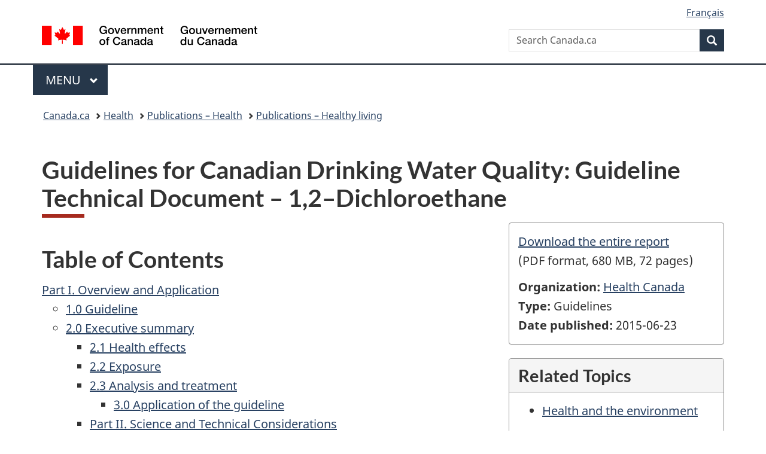

--- FILE ---
content_type: text/html;charset=utf-8
request_url: https://www.canada.ca/en/health-canada/services/publications/healthy-living/guidelines-canadian-drinking-water-quality-guideline-technical-document-1-2-dichloroethane.html
body_size: 8446
content:
<!doctype html>


<html class="no-js" dir="ltr" lang="en" xmlns="http://www.w3.org/1999/xhtml">

<head prefix="og: http://ogp.me/ns#">
    
<meta http-equiv="X-UA-Compatible" content="IE=edge"/>
<meta charset="utf-8"/>
<title>Guidelines for Canadian Drinking Water Quality: Guideline Technical Document – 1,2–Dichloroethane - Canada.ca</title>
<meta content="width=device-width,initial-scale=1" name="viewport"/>


	<link rel="schema.dcterms" href="http://purl.org/dc/terms/"/>
	<link rel="canonical" href="https://www.canada.ca/en/health-canada/services/publications/healthy-living/guidelines-canadian-drinking-water-quality-guideline-technical-document-1-2-dichloroethane.html"/>
    <link rel="alternate" hreflang="en" href="https://www.canada.ca/en/health-canada/services/publications/healthy-living/guidelines-canadian-drinking-water-quality-guideline-technical-document-1-2-dichloroethane.html"/>
	
        <link rel="alternate" hreflang="fr" href="https://www.canada.ca/fr/sante-canada/services/publications/vie-saine/recommandations-pour-qualite-eau-potable-canada-document-technique-1-2-dichloroethane.html"/>
	
	
		<meta name="description" content="Health Canada technical document related to the quality of drinking water in Canada"/>
	
	
		<meta name="keywords" content="health"/>
	
	
		<meta name="author" content="Health Canada"/>
	
	
		<meta name="dcterms.title" content="Guidelines for Canadian Drinking Water Quality: Guideline Technical Document – 1,2–Dichloroethane"/>
	
	
		<meta name="dcterms.description" content="Health Canada technical document related to the quality of drinking water in Canada"/>
	
	
		<meta name="dcterms.creator" content="Health Canada"/>
	
	
	
		<meta name="dcterms.language" title="ISO639-2/T" content="eng"/>
	
	
	
		<meta name="dcterms.issued" title="W3CDTF" content="2014-02-10"/>
	
	
		<meta name="dcterms.modified" title="W3CDTF" content="2015-03-10"/>
	
	
		<meta name="dcterms.audience" content="general public"/>
	
	
		<meta name="dcterms.spatial" content="Canada"/>
	
	
		<meta name="dcterms.type" content="research;guidance"/>
	
	
	
	
	
		<meta name="dcterms.identifier" content="Health_Canada"/>
	
	
	
        



	<meta prefix="fb: https://www.facebook.com/2008/fbml" property="fb:pages" content="378967748836213, 160339344047502, 184605778338568, 237796269600506, 10860597051, 14498271095, 209857686718, 160504807323251, 111156792247197, 113429762015861, 502566449790031, 312292485564363, 1471831713076413, 22724568071, 17294463927, 1442463402719857, 247990812241506, 730097607131117, 1142481292546228, 1765602380419601, 131514060764735, 307780276294187, 427238637642566, 525934210910141, 1016214671785090, 192657607776229, 586856208161152, 1146080748799944, 408143085978521, 490290084411688, 163828286987751, 565688503775086, 460123390028, 318424514044, 632493333805962, 370233926766473, 173004244677, 1562729973959056, 362400293941960, 769857139754987, 167891083224996, 466882737009651, 126404198009505, 135409166525475, 664638680273646, 169011506491295, 217171551640146, 182842831756930, 1464645710444681, 218822426028, 218740415905, 123326971154939, 125058490980757, 1062292210514762, 1768389106741505, 310939332270090, 285960408117397, 985916134909087, 655533774808209, 1522633664630497, 686814348097821, 230798677012118, 320520588000085, 103201203106202, 273375356172196, 61263506236, 353102841161, 1061339807224729, 1090791104267764, 395867780593657, 1597876400459657, 388427768185631, 937815283021844, 207409132619743, 1952090675003143, 206529629372368, 218566908564369, 175257766291975, 118472908172897, 767088219985590, 478573952173735, 465264530180856, 317418191615817, 428040827230778, 222493134493922, 196833853688656, 194633827256676, 252002641498535, 398018420213195, 265626156847421, 202442683196210, 384350631577399, 385499078129720, 178433945604162, 398240836869162, 326182960762584, 354672164565195, 375081249171867, 333050716732105, 118996871563050, 240349086055056, 119579301504003, 185184131584797, 333647780005544, 306255172770146, 369589566399283, 117461228379000, 349774478396157, 201995959908210, 307017162692056, 145928592172074, 122656527842056">


	


    


	<script src="//assets.adobedtm.com/be5dfd287373/abb618326704/launch-3eac5e076135.min.js"></script>










<link rel="stylesheet" href="https://use.fontawesome.com/releases/v5.15.4/css/all.css" integrity="sha256-mUZM63G8m73Mcidfrv5E+Y61y7a12O5mW4ezU3bxqW4=" crossorigin="anonymous"/>
<script blocking="render" src="/etc/designs/canada/wet-boew/js/gcdsloader.min.js"></script>
<link rel="stylesheet" href="/etc/designs/canada/wet-boew/css/theme.min.css"/>
<link href="/etc/designs/canada/wet-boew/assets/favicon.ico" rel="icon" type="image/x-icon"/>
<noscript><link rel="stylesheet" href="/etc/designs/canada/wet-boew/css/noscript.min.css"/></noscript>







                              <script>!function(a){var e="https://s.go-mpulse.net/boomerang/",t="addEventListener";if("False"=="True")a.BOOMR_config=a.BOOMR_config||{},a.BOOMR_config.PageParams=a.BOOMR_config.PageParams||{},a.BOOMR_config.PageParams.pci=!0,e="https://s2.go-mpulse.net/boomerang/";if(window.BOOMR_API_key="KBFUZ-C9D7G-RB8SX-GRGEN-HGMC9",function(){function n(e){a.BOOMR_onload=e&&e.timeStamp||(new Date).getTime()}if(!a.BOOMR||!a.BOOMR.version&&!a.BOOMR.snippetExecuted){a.BOOMR=a.BOOMR||{},a.BOOMR.snippetExecuted=!0;var i,_,o,r=document.createElement("iframe");if(a[t])a[t]("load",n,!1);else if(a.attachEvent)a.attachEvent("onload",n);r.src="javascript:void(0)",r.title="",r.role="presentation",(r.frameElement||r).style.cssText="width:0;height:0;border:0;display:none;",o=document.getElementsByTagName("script")[0],o.parentNode.insertBefore(r,o);try{_=r.contentWindow.document}catch(O){i=document.domain,r.src="javascript:var d=document.open();d.domain='"+i+"';void(0);",_=r.contentWindow.document}_.open()._l=function(){var a=this.createElement("script");if(i)this.domain=i;a.id="boomr-if-as",a.src=e+"KBFUZ-C9D7G-RB8SX-GRGEN-HGMC9",BOOMR_lstart=(new Date).getTime(),this.body.appendChild(a)},_.write("<bo"+'dy onload="document._l();">'),_.close()}}(),"".length>0)if(a&&"performance"in a&&a.performance&&"function"==typeof a.performance.setResourceTimingBufferSize)a.performance.setResourceTimingBufferSize();!function(){if(BOOMR=a.BOOMR||{},BOOMR.plugins=BOOMR.plugins||{},!BOOMR.plugins.AK){var e=""=="true"?1:0,t="",n="ck74ggacc2txg2lhqmha-f-2c5b1e5f9-clientnsv4-s.akamaihd.net",i="false"=="true"?2:1,_={"ak.v":"39","ak.cp":"780901","ak.ai":parseInt("231651",10),"ak.ol":"0","ak.cr":11,"ak.ipv":4,"ak.proto":"h2","ak.rid":"9ed5fd59","ak.r":51208,"ak.a2":e,"ak.m":"dscb","ak.n":"essl","ak.bpcip":"18.191.195.0","ak.cport":54442,"ak.gh":"23.209.83.15","ak.quicv":"","ak.tlsv":"tls1.3","ak.0rtt":"","ak.0rtt.ed":"","ak.csrc":"-","ak.acc":"","ak.t":"1768391438","ak.ak":"hOBiQwZUYzCg5VSAfCLimQ==sEcE94HZeoSnWCQSjO9Znun2miLF8O/O5fMFtYzaCQA1MpRi/YBLyiFfkrDSNxGFlxPiL9VPQYiX00lfiXkQw6ioWji5Vs7RJb6bQUqtUlhoMnE9lujTRbBymLRIYBZ8EVaFzeLlf4ogEVcwP/T6jJz5hcyOyBHAjGlBJt2maAgnOtu3gmpClXPbPiUZ7KjgCmApdk32unVjnpyQb6LD6gfS7Apo5jPbA5FtQRG+o8CgTXJ8xNmObqY3B4pos8eDbZa1JE25CVNh9HY0AlhldL7srD759rwQbpR6vaJRl/eEKHasC/OtxCsH+mG0qXa6/WcgWRGRG/48vCp4+qdpPhEjRqe/u/AEnC4JUn9Ztfko8j0PSxfCnwYe/0z9q7xCOLRK/d+JZUw3PXDbfTJZMKzHFPQf0N794HebLTOXF84=","ak.pv":"819","ak.dpoabenc":"","ak.tf":i};if(""!==t)_["ak.ruds"]=t;var o={i:!1,av:function(e){var t="http.initiator";if(e&&(!e[t]||"spa_hard"===e[t]))_["ak.feo"]=void 0!==a.aFeoApplied?1:0,BOOMR.addVar(_)},rv:function(){var a=["ak.bpcip","ak.cport","ak.cr","ak.csrc","ak.gh","ak.ipv","ak.m","ak.n","ak.ol","ak.proto","ak.quicv","ak.tlsv","ak.0rtt","ak.0rtt.ed","ak.r","ak.acc","ak.t","ak.tf"];BOOMR.removeVar(a)}};BOOMR.plugins.AK={akVars:_,akDNSPreFetchDomain:n,init:function(){if(!o.i){var a=BOOMR.subscribe;a("before_beacon",o.av,null,null),a("onbeacon",o.rv,null,null),o.i=!0}return this},is_complete:function(){return!0}}}}()}(window);</script></head>

<body vocab="http://schema.org/" typeof="WebPage" resource="#wb-webpage" class="">

    




    
        
        
        <div class="newpar new section">

</div>

    
        
        
        <div class="par iparys_inherited">

    
    
    
    
        
        
        <div class="global-header"><nav><ul id="wb-tphp">
	<li class="wb-slc"><a class="wb-sl" href="#wb-cont">Skip to main content</a></li>
	<li class="wb-slc"><a class="wb-sl" href="#wb-info">Skip to &#34;About government&#34;</a></li>
	
</ul></nav>

<header>
	<div id="wb-bnr" class="container">
		<div class="row">
			
			<section id="wb-lng" class="col-xs-3 col-sm-12 pull-right text-right">
    <h2 class="wb-inv">Language selection</h2>
    <div class="row">
        <div class="col-md-12">
            <ul class="list-inline mrgn-bttm-0">
                <li>
                    <a lang="fr" href="/fr/sante-canada/services/publications/vie-saine/recommandations-pour-qualite-eau-potable-canada-document-technique-1-2-dichloroethane.html">
                        
                            <span class="hidden-xs" translate="no">Fran&ccedil;ais</span>
                            <abbr title="Fran&ccedil;ais" class="visible-xs h3 mrgn-tp-sm mrgn-bttm-0 text-uppercase" translate="no">fr</abbr>
                        
                        
                    </a>
                </li>
                
                
            </ul>
        </div>
    </div>
</section>
				<div class="brand col-xs-9 col-sm-5 col-md-4" property="publisher" resource="#wb-publisher" typeof="GovernmentOrganization">
					
                    
					
						
						<a href="/en.html" property="url">
							<img src="/etc/designs/canada/wet-boew/assets/sig-blk-en.svg" alt="Government of Canada" property="logo"/>
							<span class="wb-inv"> /
								
								<span lang="fr">Gouvernement du Canada</span>
							</span>
						</a>
					
					<meta property="name" content="Government of Canada"/>
					<meta property="areaServed" typeof="Country" content="Canada"/>
					<link property="logo" href="/etc/designs/canada/wet-boew/assets/wmms-blk.svg"/>
				</div>
				<section id="wb-srch" class="col-lg-offset-4 col-md-offset-4 col-sm-offset-2 col-xs-12 col-sm-5 col-md-4">
					<h2>Search</h2>
					
<form action="/en/sr/srb.html" method="get" name="cse-search-box" role="search">
	<div class="form-group wb-srch-qry">
		
		    <label for="wb-srch-q" class="wb-inv">Search Canada.ca</label>
			<input id="wb-srch-q" list="wb-srch-q-ac" class="wb-srch-q form-control" name="q" type="search" value="" size="34" maxlength="170" placeholder="Search Canada.ca"/>
		    
		

		<datalist id="wb-srch-q-ac">
		</datalist>
	</div>
	<div class="form-group submit">
	<button type="submit" id="wb-srch-sub" class="btn btn-primary btn-small" name="wb-srch-sub"><span class="glyphicon-search glyphicon"></span><span class="wb-inv">Search</span></button>
	</div>
</form>

				</section>
		</div>
	</div>
	<hr/>
	
	<div class="container"><div class="row">
		
        <div class="col-md-8">
        <nav class="gcweb-menu" typeof="SiteNavigationElement">
		<h2 class="wb-inv">Menu</h2>
		<button type="button" aria-haspopup="true" aria-expanded="false"><span class="wb-inv">Main </span>Menu <span class="expicon glyphicon glyphicon-chevron-down"></span></button>
<ul role="menu" aria-orientation="vertical" data-ajax-replace="/content/dam/canada/sitemenu/sitemenu-v2-en.html">
	<li role="presentation"><a role="menuitem" tabindex="-1" href="https://www.canada.ca/en/services/jobs.html">Jobs and the workplace</a></li>
	<li role="presentation"><a role="menuitem" tabindex="-1" href="https://www.canada.ca/en/services/immigration-citizenship.html">Immigration and citizenship</a></li>
	<li role="presentation"><a role="menuitem" tabindex="-1" href="https://travel.gc.ca/">Travel and tourism</a></li>
	<li role="presentation"><a role="menuitem" tabindex="-1" href="https://www.canada.ca/en/services/business.html">Business and industry</a></li>
	<li role="presentation"><a role="menuitem" tabindex="-1" href="https://www.canada.ca/en/services/benefits.html">Benefits</a></li>
	<li role="presentation"><a role="menuitem" tabindex="-1" href="https://www.canada.ca/en/services/health.html">Health</a></li>
	<li role="presentation"><a role="menuitem" tabindex="-1" href="https://www.canada.ca/en/services/taxes.html">Taxes</a></li>
	<li role="presentation"><a role="menuitem" tabindex="-1" href="https://www.canada.ca/en/services/environment.html">Environment and natural resources</a></li>
	<li role="presentation"><a role="menuitem" tabindex="-1" href="https://www.canada.ca/en/services/defence.html">National security and defence</a></li>
	<li role="presentation"><a role="menuitem" tabindex="-1" href="https://www.canada.ca/en/services/culture.html">Culture, history and sport</a></li>
	<li role="presentation"><a role="menuitem" tabindex="-1" href="https://www.canada.ca/en/services/policing.html">Policing, justice and emergencies</a></li>
	<li role="presentation"><a role="menuitem" tabindex="-1" href="https://www.canada.ca/en/services/transport.html">Transport and infrastructure</a></li>
	<li role="presentation"><a role="menuitem" tabindex="-1" href="https://www.international.gc.ca/world-monde/index.aspx?lang=eng">Canada and the world</a></li>
	<li role="presentation"><a role="menuitem" tabindex="-1" href="https://www.canada.ca/en/services/finance.html">Money and finances</a></li>
	<li role="presentation"><a role="menuitem" tabindex="-1" href="https://www.canada.ca/en/services/science.html">Science and innovation</a></li>
	<li role="presentation"><a role="menuitem" tabindex="-1" href="https://www.canada.ca/en/services/life-events.html">Manage life events</a></li>
</ul>

		
        </nav>   
        </div>
		
		
		
    </div></div>
	
		<nav id="wb-bc" property="breadcrumb"><h2 class="wb-inv">You are here:</h2><div class="container"><ol class="breadcrumb">
<li><a href='/en.html'>Canada.ca</a></li>
<li><a href='/en/services/health.html'>Health</a></li>
<li><a href='/en/services/health/publications.html'>Publications – Health</a></li>
<li><a href='/en/services/health/publications/healthy-living.html'>Publications – Healthy living</a></li>
</ol></div></nav>


	

  
</header>
</div>

    

</div>

    




	



    
    

    
    
        <main property="mainContentOfPage" resource="#wb-main" typeof="WebPageElement" class="container">
            
            <div class="mwstitle section">

    <h1 property="name" id="wb-cont" dir="ltr">
Guidelines for Canadian Drinking Water Quality: Guideline Technical Document – 1,2–Dichloroethane</h1>
	</div>
<div class="mwscolumns section">
    

    

        

        
            
        <div class="row ">
            
                <div class="col-md-8">
                    <div class="mwsbodytext text parbase section">
    

    
        <h2>Table of Contents</h2>

    


</div>
<div class="mwsbodytext text parbase section">
    

    
         <ul class="list-unstyled"> 
 <li><a href="/en/health-canada/services/publications/healthy-living/guidelines-canadian-drinking-water-quality-guideline-technical-document-1-2-dichloroethane/page-2-guidelines-canadian-drinking-water-quality-guideline-technical-document-1-2-dichloroethane.html#a1">Part I. Overview and Application</a> 
  <ul> 
   <li><a href="/en/health-canada/services/publications/healthy-living/guidelines-canadian-drinking-water-quality-guideline-technical-document-1-2-dichloroethane/page-2-guidelines-canadian-drinking-water-quality-guideline-technical-document-1-2-dichloroethane.html#a11">1.0 Guideline</a></li> 
   <li><a href="/en/health-canada/services/publications/healthy-living/guidelines-canadian-drinking-water-quality-guideline-technical-document-1-2-dichloroethane/page-2-guidelines-canadian-drinking-water-quality-guideline-technical-document-1-2-dichloroethane.html#a12">2.0 Executive summary</a> 
    <ul> 
     <li><a href="/en/health-canada/services/publications/healthy-living/guidelines-canadian-drinking-water-quality-guideline-technical-document-1-2-dichloroethane/page-2-guidelines-canadian-drinking-water-quality-guideline-technical-document-1-2-dichloroethane.html#a121">2.1 Health effects</a></li> 
     <li><a href="/en/health-canada/services/publications/healthy-living/guidelines-canadian-drinking-water-quality-guideline-technical-document-1-2-dichloroethane/page-2-guidelines-canadian-drinking-water-quality-guideline-technical-document-1-2-dichloroethane.html#a122">2.2 Exposure</a></li> 
     <li><a href="/en/health-canada/services/publications/healthy-living/guidelines-canadian-drinking-water-quality-guideline-technical-document-1-2-dichloroethane/page-2-guidelines-canadian-drinking-water-quality-guideline-technical-document-1-2-dichloroethane.html#a123">2.3 Analysis and treatment</a></li> 
     <ul> 
      <li><a href="/en/health-canada/services/publications/healthy-living/guidelines-canadian-drinking-water-quality-guideline-technical-document-1-2-dichloroethane/page-2-guidelines-canadian-drinking-water-quality-guideline-technical-document-1-2-dichloroethane.html#a13">3.0 Application of the guideline</a></li> 
     </ul> 
     <li><a href="/en/health-canada/services/publications/healthy-living/guidelines-canadian-drinking-water-quality-guideline-technical-document-1-2-dichloroethane/page-3-guidelines-canadian-drinking-water-quality-guideline-technical-document-1-2-dichloroethane.html#a2">Part II. Science and Technical Considerations</a> 
      <ul> 
       <li><a href="/en/health-canada/services/publications/healthy-living/guidelines-canadian-drinking-water-quality-guideline-technical-document-1-2-dichloroethane/page-3-guidelines-canadian-drinking-water-quality-guideline-technical-document-1-2-dichloroethane.html#a24">4.0 Identity, uses, sources and fate in the environment</a> 
        <ul> 
         <li><a href="/en/health-canada/services/publications/healthy-living/guidelines-canadian-drinking-water-quality-guideline-technical-document-1-2-dichloroethane/page-3-guidelines-canadian-drinking-water-quality-guideline-technical-document-1-2-dichloroethane.html#a241">4.1 Identity</a></li> 
         <li><a href="/en/health-canada/services/publications/healthy-living/guidelines-canadian-drinking-water-quality-guideline-technical-document-1-2-dichloroethane/page-3-guidelines-canadian-drinking-water-quality-guideline-technical-document-1-2-dichloroethane.html#a242">4.2 Major uses and sources</a></li> 
         <li><a href="/en/health-canada/services/publications/healthy-living/guidelines-canadian-drinking-water-quality-guideline-technical-document-1-2-dichloroethane/page-3-guidelines-canadian-drinking-water-quality-guideline-technical-document-1-2-dichloroethane.html#a243">4.3 Environmental fate</a></li> 
        </ul></li> 
       <li><a href="/en/health-canada/services/publications/healthy-living/guidelines-canadian-drinking-water-quality-guideline-technical-document-1-2-dichloroethane/page-3-guidelines-canadian-drinking-water-quality-guideline-technical-document-1-2-dichloroethane.html#a25">5.0 Exposure</a> 
        <ul> 
         <li><a href="/en/health-canada/services/publications/healthy-living/guidelines-canadian-drinking-water-quality-guideline-technical-document-1-2-dichloroethane/page-3-guidelines-canadian-drinking-water-quality-guideline-technical-document-1-2-dichloroethane.html#a251">5.1 Water</a></li> 
         <li><a href="/en/health-canada/services/publications/healthy-living/guidelines-canadian-drinking-water-quality-guideline-technical-document-1-2-dichloroethane/page-3-guidelines-canadian-drinking-water-quality-guideline-technical-document-1-2-dichloroethane.html#a252">5.2 Food</a></li> 
         <li><a href="/en/health-canada/services/publications/healthy-living/guidelines-canadian-drinking-water-quality-guideline-technical-document-1-2-dichloroethane/page-3-guidelines-canadian-drinking-water-quality-guideline-technical-document-1-2-dichloroethane.html#a253">5.3 Air</a></li> 
         <li><a href="/en/health-canada/services/publications/healthy-living/guidelines-canadian-drinking-water-quality-guideline-technical-document-1-2-dichloroethane/page-3-guidelines-canadian-drinking-water-quality-guideline-technical-document-1-2-dichloroethane.html#a254">5.4 Consumer products</a></li> 
         <li><a href="/en/health-canada/services/publications/healthy-living/guidelines-canadian-drinking-water-quality-guideline-technical-document-1-2-dichloroethane/page-3-guidelines-canadian-drinking-water-quality-guideline-technical-document-1-2-dichloroethane.html#a255">5.5 Soil</a></li> 
         <li><a href="/en/health-canada/services/publications/healthy-living/guidelines-canadian-drinking-water-quality-guideline-technical-document-1-2-dichloroethane/page-3-guidelines-canadian-drinking-water-quality-guideline-technical-document-1-2-dichloroethane.html#a256">5.6 Multi-route exposure through drinking water</a></li> 
         <ul> 
          <li><a href="/en/health-canada/services/publications/healthy-living/guidelines-canadian-drinking-water-quality-guideline-technical-document-1-2-dichloroethane/page-3-guidelines-canadian-drinking-water-quality-guideline-technical-document-1-2-dichloroethane.html#a2561">5.6.1 Dermal exposure</a></li> 
          <li><a href="/en/health-canada/services/publications/healthy-living/guidelines-canadian-drinking-water-quality-guideline-technical-document-1-2-dichloroethane/page-3-guidelines-canadian-drinking-water-quality-guideline-technical-document-1-2-dichloroethane.html#a2562">5.6.2 Inhalation exposure</a></li> 
          <li><a href="/en/health-canada/services/publications/healthy-living/guidelines-canadian-drinking-water-quality-guideline-technical-document-1-2-dichloroethane/page-3-guidelines-canadian-drinking-water-quality-guideline-technical-document-1-2-dichloroethane.html#a2563">5.6.3 PBPK approach for multiroute exposure assessment</a></li> 
          <li><a href="/en/health-canada/services/publications/healthy-living/guidelines-canadian-drinking-water-quality-guideline-technical-document-1-2-dichloroethane/page-3-guidelines-canadian-drinking-water-quality-guideline-technical-document-1-2-dichloroethane.html#a2564">5.6.4 Conclusion for multiroute exposure assessment</a></li> 
         </ul> 
        </ul></li> 
       <li><a href="/en/health-canada/services/publications/healthy-living/guidelines-canadian-drinking-water-quality-guideline-technical-document-1-2-dichloroethane/page-3-guidelines-canadian-drinking-water-quality-guideline-technical-document-1-2-dichloroethane.html#a26">6.0 Analytical methods</a></li> 
       <li><a href="/en/health-canada/services/publications/healthy-living/guidelines-canadian-drinking-water-quality-guideline-technical-document-1-2-dichloroethane/page-3-guidelines-canadian-drinking-water-quality-guideline-technical-document-1-2-dichloroethane.html#a27">7.0 Treatment technology</a> 
        <ul> 
         <li><a href="/en/health-canada/services/publications/healthy-living/guidelines-canadian-drinking-water-quality-guideline-technical-document-1-2-dichloroethane/page-3-guidelines-canadian-drinking-water-quality-guideline-technical-document-1-2-dichloroethane.html#a271">7.1 Municipal scale</a> 
          <ul> 
           <li><a href="/en/health-canada/services/publications/healthy-living/guidelines-canadian-drinking-water-quality-guideline-technical-document-1-2-dichloroethane/page-3-guidelines-canadian-drinking-water-quality-guideline-technical-document-1-2-dichloroethane.html#a2711">7.1.1 Activated carbon adsorption</a></li> 
           <li><a href="/en/health-canada/services/publications/healthy-living/guidelines-canadian-drinking-water-quality-guideline-technical-document-1-2-dichloroethane/page-3-guidelines-canadian-drinking-water-quality-guideline-technical-document-1-2-dichloroethane.html#a2712">7.1.2 Air stripping: packed tower aeration</a></li> 
           <li><a href="/en/health-canada/services/publications/healthy-living/guidelines-canadian-drinking-water-quality-guideline-technical-document-1-2-dichloroethane/page-3-guidelines-canadian-drinking-water-quality-guideline-technical-document-1-2-dichloroethane.html#a2713">7.1.3 Combination of aeration and granular activated carbon</a></li> 
           <li><a href="/en/health-canada/services/publications/healthy-living/guidelines-canadian-drinking-water-quality-guideline-technical-document-1-2-dichloroethane/page-3-guidelines-canadian-drinking-water-quality-guideline-technical-document-1-2-dichloroethane.html#a2714">7.1.4 Membrane filtration</a></li> 
           <li><a href="/en/health-canada/services/publications/healthy-living/guidelines-canadian-drinking-water-quality-guideline-technical-document-1-2-dichloroethane/page-3-guidelines-canadian-drinking-water-quality-guideline-technical-document-1-2-dichloroethane.html#a2715">7.1.5 Advanced oxidation processes</a></li> 
           <li><a href="/en/health-canada/services/publications/healthy-living/guidelines-canadian-drinking-water-quality-guideline-technical-document-1-2-dichloroethane/page-3-guidelines-canadian-drinking-water-quality-guideline-technical-document-1-2-dichloroethane.html#a2716">7.1.6 Emerging treatment technologies</a></li> 
           <li><a href="/en/health-canada/services/publications/healthy-living/guidelines-canadian-drinking-water-quality-guideline-technical-document-1-2-dichloroethane/page-3-guidelines-canadian-drinking-water-quality-guideline-technical-document-1-2-dichloroethane.html#a2717">7.2 Residential scale</a></li> 
          </ul></li> 
        </ul></li> 
       <li><a href="/en/health-canada/services/publications/healthy-living/guidelines-canadian-drinking-water-quality-guideline-technical-document-1-2-dichloroethane/page-3-guidelines-canadian-drinking-water-quality-guideline-technical-document-1-2-dichloroethane.html#a28">8.0 Kinetics and metabolism</a> 
        <ul> 
         <li><a href="/en/health-canada/services/publications/healthy-living/guidelines-canadian-drinking-water-quality-guideline-technical-document-1-2-dichloroethane/page-3-guidelines-canadian-drinking-water-quality-guideline-technical-document-1-2-dichloroethane.html#a281">8.1 Absorption</a></li> 
         <li><a href="/en/health-canada/services/publications/healthy-living/guidelines-canadian-drinking-water-quality-guideline-technical-document-1-2-dichloroethane/page-3-guidelines-canadian-drinking-water-quality-guideline-technical-document-1-2-dichloroethane.html#a282">8.2 Distribution</a> 
          <ul> 
           <li><a href="/en/health-canada/services/publications/healthy-living/guidelines-canadian-drinking-water-quality-guideline-technical-document-1-2-dichloroethane/page-3-guidelines-canadian-drinking-water-quality-guideline-technical-document-1-2-dichloroethane.html#a2821">8.2.1 Humans</a></li> 
           <li><a href="/en/health-canada/services/publications/healthy-living/guidelines-canadian-drinking-water-quality-guideline-technical-document-1-2-dichloroethane/page-3-guidelines-canadian-drinking-water-quality-guideline-technical-document-1-2-dichloroethane.html#a2822">8.2.2 Experimental animals</a></li> 
          </ul></li> 
         <li><a href="/en/health-canada/services/publications/healthy-living/guidelines-canadian-drinking-water-quality-guideline-technical-document-1-2-dichloroethane/page-3-guidelines-canadian-drinking-water-quality-guideline-technical-document-1-2-dichloroethane.html#a282">8.3 Metabolism</a> 
          <ul> 
           <li><a href="/en/health-canada/services/publications/healthy-living/guidelines-canadian-drinking-water-quality-guideline-technical-document-1-2-dichloroethane/page-3-guidelines-canadian-drinking-water-quality-guideline-technical-document-1-2-dichloroethane.html#a2831">8.3.1 Humans</a></li> 
           <li><a href="/en/health-canada/services/publications/healthy-living/guidelines-canadian-drinking-water-quality-guideline-technical-document-1-2-dichloroethane/page-3-guidelines-canadian-drinking-water-quality-guideline-technical-document-1-2-dichloroethane.html#a2832">8.3.2 Experimental animals</a></li> 
          </ul></li> 
         <li><a href="/en/health-canada/services/publications/healthy-living/guidelines-canadian-drinking-water-quality-guideline-technical-document-1-2-dichloroethane/page-3-guidelines-canadian-drinking-water-quality-guideline-technical-document-1-2-dichloroethane.html#a284">8.4 Excretion</a></li> 
         <li><a href="/en/health-canada/services/publications/healthy-living/guidelines-canadian-drinking-water-quality-guideline-technical-document-1-2-dichloroethane/page-3-guidelines-canadian-drinking-water-quality-guideline-technical-document-1-2-dichloroethane.html#a285">8.5 Physiologically based pharmacokinetic (PBPK) modelling</a></li> 
        </ul></li> 
       <li><a href="/en/health-canada/services/publications/healthy-living/guidelines-canadian-drinking-water-quality-guideline-technical-document-1-2-dichloroethane/page-3-guidelines-canadian-drinking-water-quality-guideline-technical-document-1-2-dichloroethane.html#a29">9.0 Health effects</a> 
        <ul> 
         <li><a href="/en/health-canada/services/publications/healthy-living/guidelines-canadian-drinking-water-quality-guideline-technical-document-1-2-dichloroethane/page-3-guidelines-canadian-drinking-water-quality-guideline-technical-document-1-2-dichloroethane.html#a291">9.1 Effects in humans</a> 
          <ul> 
           <li><a href="/en/health-canada/services/publications/healthy-living/guidelines-canadian-drinking-water-quality-guideline-technical-document-1-2-dichloroethane/page-3-guidelines-canadian-drinking-water-quality-guideline-technical-document-1-2-dichloroethane.html#a2911">9.1.1 Acute toxicity</a></li> 
           <li><a href="/en/health-canada/services/publications/healthy-living/guidelines-canadian-drinking-water-quality-guideline-technical-document-1-2-dichloroethane/page-3-guidelines-canadian-drinking-water-quality-guideline-technical-document-1-2-dichloroethane.html#a2912">9.1.2 Subchronic and chronic toxicity</a></li> 
           <li><a href="/en/health-canada/services/publications/healthy-living/guidelines-canadian-drinking-water-quality-guideline-technical-document-1-2-dichloroethane/page-3-guidelines-canadian-drinking-water-quality-guideline-technical-document-1-2-dichloroethane.html#a24913">9.1.3 Carcinogenicity</a></li> 
           <li><a href="/en/health-canada/services/publications/healthy-living/guidelines-canadian-drinking-water-quality-guideline-technical-document-1-2-dichloroethane/page-3-guidelines-canadian-drinking-water-quality-guideline-technical-document-1-2-dichloroethane.html#a2914">9.1.4 Genotoxicity</a></li> 
           <li><a href="/en/health-canada/services/publications/healthy-living/guidelines-canadian-drinking-water-quality-guideline-technical-document-1-2-dichloroethane/page-3-guidelines-canadian-drinking-water-quality-guideline-technical-document-1-2-dichloroethane.html#a29141">9.1.4.1 In vitro</a></li> 
           <li><a href="/en/health-canada/services/publications/healthy-living/guidelines-canadian-drinking-water-quality-guideline-technical-document-1-2-dichloroethane/page-3-guidelines-canadian-drinking-water-quality-guideline-technical-document-1-2-dichloroethane.html#a29142">9.1.4.2 In vivo</a></li> 
           <li><a href="/en/health-canada/services/publications/healthy-living/guidelines-canadian-drinking-water-quality-guideline-technical-document-1-2-dichloroethane/page-3-guidelines-canadian-drinking-water-quality-guideline-technical-document-1-2-dichloroethane.html#a2915">9.1.5 Reproductive and developmental toxicity</a></li> 
          </ul></li> 
         <li><a href="/en/health-canada/services/publications/healthy-living/guidelines-canadian-drinking-water-quality-guideline-technical-document-1-2-dichloroethane/page-3-guidelines-canadian-drinking-water-quality-guideline-technical-document-1-2-dichloroethane.html#a292">9.2 Effects on experimental animals</a> 
          <ul> 
           <li><a href="/en/health-canada/services/publications/healthy-living/guidelines-canadian-drinking-water-quality-guideline-technical-document-1-2-dichloroethane/page-3-guidelines-canadian-drinking-water-quality-guideline-technical-document-1-2-dichloroethane.html#a2921">9.2.1 Acute toxicity</a></li> 
           <li><a href="/en/health-canada/services/publications/healthy-living/guidelines-canadian-drinking-water-quality-guideline-technical-document-1-2-dichloroethane/page-3-guidelines-canadian-drinking-water-quality-guideline-technical-document-1-2-dichloroethane.html#a2922">9.2.2 Short-term exposure</a></li> 
           <li><a href="/en/health-canada/services/publications/healthy-living/guidelines-canadian-drinking-water-quality-guideline-technical-document-1-2-dichloroethane/page-3-guidelines-canadian-drinking-water-quality-guideline-technical-document-1-2-dichloroethane.html#a2923">9.2.3 Long-term exposure and carcinogenicity</a></li> 
           <li><a href="/en/health-canada/services/publications/healthy-living/guidelines-canadian-drinking-water-quality-guideline-technical-document-1-2-dichloroethane/page-3-guidelines-canadian-drinking-water-quality-guideline-technical-document-1-2-dichloroethane.html#a2924">9.2.4 Genotoxicity</a> 
            <ul> 
             <li><a href="/en/health-canada/services/publications/healthy-living/guidelines-canadian-drinking-water-quality-guideline-technical-document-1-2-dichloroethane/page-3-guidelines-canadian-drinking-water-quality-guideline-technical-document-1-2-dichloroethane.html#a29241">9.2.4.1 In vitro</a></li> 
             <li><a href="/en/health-canada/services/publications/healthy-living/guidelines-canadian-drinking-water-quality-guideline-technical-document-1-2-dichloroethane/page-3-guidelines-canadian-drinking-water-quality-guideline-technical-document-1-2-dichloroethane.html#a29242">9.2.4.2 In vivo</a></li> 
            </ul></li> 
           <li><a href="/en/health-canada/services/publications/healthy-living/guidelines-canadian-drinking-water-quality-guideline-technical-document-1-2-dichloroethane/page-3-guidelines-canadian-drinking-water-quality-guideline-technical-document-1-2-dichloroethane.html#a2925">9.2.5 Reproductive and developmental toxicity</a> 
            <ul> 
             <li><a href="/en/health-canada/services/publications/healthy-living/guidelines-canadian-drinking-water-quality-guideline-technical-document-1-2-dichloroethane/page-3-guidelines-canadian-drinking-water-quality-guideline-technical-document-1-2-dichloroethane.html#a29251">9.2.5.1 Developmental effects</a></li> 
             <li><a href="/en/health-canada/services/publications/healthy-living/guidelines-canadian-drinking-water-quality-guideline-technical-document-1-2-dichloroethane/page-3-guidelines-canadian-drinking-water-quality-guideline-technical-document-1-2-dichloroethane.html#a29252">9.2.5.2 Reproductive effects</a></li> 
            </ul></li> 
           <li><a href="/en/health-canada/services/publications/healthy-living/guidelines-canadian-drinking-water-quality-guideline-technical-document-1-2-dichloroethane/page-3-guidelines-canadian-drinking-water-quality-guideline-technical-document-1-2-dichloroethane.html#a2926">9.2.6 Mode of action</a></li> 
          </ul></li> 
         <li><a href="/en/health-canada/services/publications/healthy-living/guidelines-canadian-drinking-water-quality-guideline-technical-document-1-2-dichloroethane/page-3-guidelines-canadian-drinking-water-quality-guideline-technical-document-1-2-dichloroethane.html#a210">10.0 Classification and assessment</a> 
          <ul> 
           <li><a href="/en/health-canada/services/publications/healthy-living/guidelines-canadian-drinking-water-quality-guideline-technical-document-1-2-dichloroethane/page-3-guidelines-canadian-drinking-water-quality-guideline-technical-document-1-2-dichloroethane.html#a2101">10.1 Cancer risk assessment</a></li> 
           <li><a href="/en/health-canada/services/publications/healthy-living/guidelines-canadian-drinking-water-quality-guideline-technical-document-1-2-dichloroethane/page-3-guidelines-canadian-drinking-water-quality-guideline-technical-document-1-2-dichloroethane.html#a2102">10.2 Non-cancer risk assessment</a></li> 
           <li><a href="/en/health-canada/services/publications/healthy-living/guidelines-canadian-drinking-water-quality-guideline-technical-document-1-2-dichloroethane/page-3-guidelines-canadian-drinking-water-quality-guideline-technical-document-1-2-dichloroethane.html#a2103">10.3 Comparison of cancer and non-cancer risk assessments</a></li> 
           <li><a href="/en/health-canada/services/publications/healthy-living/guidelines-canadian-drinking-water-quality-guideline-technical-document-1-2-dichloroethane/page-3-guidelines-canadian-drinking-water-quality-guideline-technical-document-1-2-dichloroethane.html#a2104">10.4 International considerations</a></li> 
          </ul></li> 
         <li><a href="/en/health-canada/services/publications/healthy-living/guidelines-canadian-drinking-water-quality-guideline-technical-document-1-2-dichloroethane/page-3-guidelines-canadian-drinking-water-quality-guideline-technical-document-1-2-dichloroethane.html#a211">11.0 Rationale</a></li> 
         <li><a href="/en/health-canada/services/publications/healthy-living/guidelines-canadian-drinking-water-quality-guideline-technical-document-1-2-dichloroethane/page-3-guidelines-canadian-drinking-water-quality-guideline-technical-document-1-2-dichloroethane.html#a212">12.0 References</a></li> 
        </ul></li> 
       <li><a href="/en/health-canada/services/publications/healthy-living/guidelines-canadian-drinking-water-quality-guideline-technical-document-1-2-dichloroethane/page-4-guidelines-canadian-drinking-water-quality-guideline-technical-document-1-2-dichloroethane.html#app">Appendix A: List of acronyms</a></li> 
      </ul> </li>
    </ul></li>
  </ul></li>
</ul> 
    


</div>


                </div>
            
                <div class="col-md-4">
                    <div class="mwspanel section">




    

    <div class="panel panel-default">
        <div class="panel-body">
            <div class="mwsadaptiveimage parbase section">

    

<figure>
    

    
    
        <img src="/content/canadasite/en/health-canada/services/publications/healthy-living/guidelines-canadian-drinking-water-quality-guideline-technical-document-1-2-dichloroethane/_jcr_content/par/mwscolumns/colpar-2/div_0_2_1_1/panPar/img_0_1/image.img.jpg/1482241087896.jpg" alt="" class="img-responsive cq-dd-image" data-emptytext="Image"/>
    



    
    
</figure>
</div>
<div class="mwsbodytext text parbase section">
    

    
         <p><a href="/content/dam/canada/health-canada/migration/healthy-canadians/publications/healthy-living-vie-saine/water-dichloroethane-eau/alt/water-dichloroethane-eau-eng.pdf">Download the entire report</a><br> (PDF format, 680 MB, 72 pages)</p>  
    


</div>
<div class="mwsbodytext text parbase section">
    

    
        <strong>Organization: </strong><a href="/en/health-canada/corporate-old.html">Health Canada</a>
    


</div>
<div class="mwsbodytext text parbase section">
    

    
        <strong>Type:</strong> Guidelines 
    


</div>
<div class="mwsbodytext text parbase section">
    

    
        <strong>Date published:</strong> 2015-06-23 
    


</div>


        </div>

        
    </div>

    


</div>
<div class="mwspanel section">




    

    

    <section class="panel panel-default">
        <header class="panel-heading">
            <h2 class="panel-title">Related Topics</h2>
        </header>

        <div class="panel-body">
            <div class="mwsbodytext text parbase section">
    

    
        <ul>
<li><a href="/en/health-canada/services/healthy-living/environment.html">Health and the environment</a></li>
</ul>

    


</div>


        </div>

        

        
    </section>


</div>


                </div>
            
        </div>
    
        
    



</div>
<div class="mwsbodytext text parbase section">
    

    
         <ul class="pager"> 
 <li class="previous disabled"><a href="/en/health-canada/services/publications/healthy-living/guidelines-canadian-drinking-water-quality-guideline-technical-document-1-2-dichloroethane.html#" rel="prev">Previous Page</a></li> 
 <li class="next"><a href="/en/health-canada/services/publications/healthy-living/guidelines-canadian-drinking-water-quality-guideline-technical-document-1-2-dichloroethane/page-2-guidelines-canadian-drinking-water-quality-guideline-technical-document-1-2-dichloroethane.html" rel="next">Next Page</a></li> 
</ul>  
    


</div>


            <section class="pagedetails">
    <h2 class="wb-inv">Page details</h2>

    

    
    
<gcds-date-modified>
	2015-03-10
</gcds-date-modified>


</section>
        </main>
    



    




    
        
        
        <div class="newpar new section">

</div>

    
        
        
        <div class="par iparys_inherited">

    
    
    
    

</div>

    




    




    
        
        
        <div class="newpar new section">

</div>

    
        
        
        <div class="par iparys_inherited">

    
    
    
    
        
        
        <div class="global-footer">
    <footer id="wb-info">
	    <h2 class="wb-inv">About this site</h2>
    	<div class="gc-contextual"><div class="container">
    <nav>
        <h3>Health Canada</h3>
        <ul class="list-col-xs-1 list-col-sm-2 list-col-md-3">
            <li><a href="/en/health-canada/corporate/contact-us.html">Contact us</a></li>
        </ul>
    </nav>
</div></div>	
        <div class="gc-main-footer">
			<div class="container">
	<nav>
	<h3>Government of Canada</h3>
	<ul class="list-col-xs-1 list-col-sm-2 list-col-md-3">
		<li><a href="/en/contact.html">All contacts</a></li>
		<li><a href="/en/government/dept.html">Departments and agencies</a></li>
		<li><a href="/en/government/system.html">About government</a></li>
	</ul>
	<h4><span class="wb-inv">Themes and topics</span></h4>
	<ul class="list-unstyled colcount-sm-2 colcount-md-3">			
		<li><a href="/en/services/jobs.html">Jobs</a></li>
		<li><a href="/en/services/immigration-citizenship.html">Immigration and citizenship</a></li>
		<li><a href="https://travel.gc.ca/">Travel and tourism</a></li>
		<li><a href="/en/services/business.html">Business</a></li>
		<li><a href="/en/services/benefits.html">Benefits</a></li>
		<li><a href="/en/services/health.html">Health</a></li>
		<li><a href="/en/services/taxes.html">Taxes</a></li>
		<li><a href="/en/services/environment.html">Environment and natural resources</a></li>
		<li><a href="/en/services/defence.html">National security and defence</a></li>
		<li><a href="/en/services/culture.html">Culture, history and sport</a></li>
		<li><a href="/en/services/policing.html">Policing, justice and emergencies</a></li>
		<li><a href="/en/services/transport.html">Transport and infrastructure</a></li>
		<li><a href="https://www.international.gc.ca/world-monde/index.aspx?lang=eng">Canada and the world</a></li>
		<li><a href="/en/services/finance.html">Money and finances</a></li>
		<li><a href="/en/services/science.html">Science and innovation</a></li>
		<li><a href="/en/services/indigenous-peoples.html">Indigenous Peoples</a></li>
		<li><a href="/en/services/veterans-military.html">Veterans and military</a></li>
		<li><a href="/en/services/youth.html">Youth</a></li>
		<li><a href="/en/services/life-events.html">Manage life events</a></li>		
	</ul>
	</nav>
</div>
	
        </div>
        <div class="gc-sub-footer">
            <div class="container d-flex align-items-center">
            <nav>
                <h3 class="wb-inv">Government of Canada Corporate</h3>
                <ul>
                
                    		<li><a href="https://www.canada.ca/en/social.html">Social media</a></li>
		<li><a href="https://www.canada.ca/en/mobile.html">Mobile applications</a></li>
		<li><a href="https://www.canada.ca/en/government/about-canada-ca.html">About Canada.ca</a></li>
                
                <li><a href="/en/transparency/terms.html">Terms and conditions</a></li>
                <li><a href="/en/transparency/privacy.html">Privacy</a></li>
                </ul>
            </nav>
                <div class="wtrmrk align-self-end">
                    <img src="/etc/designs/canada/wet-boew/assets/wmms-blk.svg" alt="Symbol of the Government of Canada"/>
                </div>
            </div>
        </div>
    </footer>

</div>

    

</div>

    




    







    <script type="text/javascript">_satellite.pageBottom();</script>






<script src="//ajax.googleapis.com/ajax/libs/jquery/2.2.4/jquery.min.js" integrity="sha256-BbhdlvQf/xTY9gja0Dq3HiwQF8LaCRTXxZKRutelT44=" crossorigin="anonymous"></script>
<script src="/etc/designs/canada/wet-boew/js/ep-pp.min.js"></script>
<script src="/etc/designs/canada/wet-boew/js/wet-boew.min.js"></script>
<script src="/etc/designs/canada/wet-boew/js/theme.min.js"></script>




</body>
</html>
